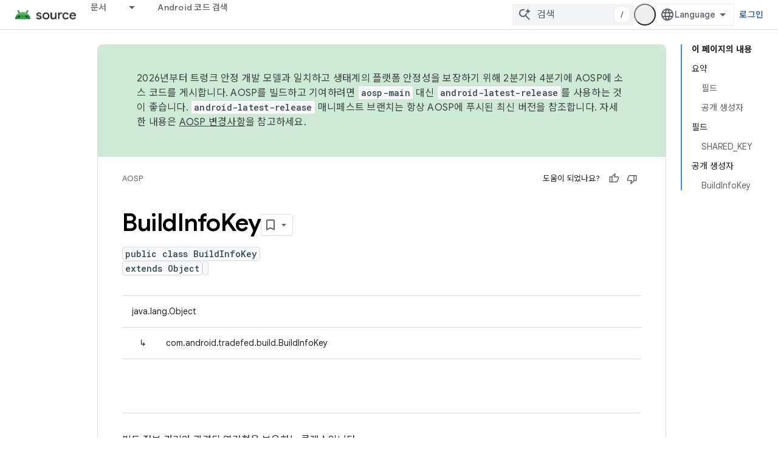

--- FILE ---
content_type: text/javascript
request_url: https://www.gstatic.com/devrel-devsite/prod/v3df8aae39978de8281d519c083a1ff09816fe422ab8f1bf9f8e360a62fb9949d/js/devsite_devsite_appearance_selector_module__ko.js
body_size: -866
content:
(function(_ds){var window=this;var Ioa=_ds.KA([':host{display:block;position:relative;z-index:10}:is(button,input,ul,li){all:unset}.toggle,label{cursor:pointer}.toggle{border-radius:18px;color:var(--devsite-appearance-selector-toggle-color,var(--devsite-secondary-text-color));display:grid;height:36px;place-content:center;visibility:visible;width:36px}.toggle:is(:hover,:focus){background:var(--devsite-appearance-selector-toggle-background-hover,var(--devsite-header-link-background-hover,var(--devsite-background-3)))}.menu{background:var(--devsite-appearance-selector-menu-background,var(--devsite-background-1));border:var(--devsite-list-border,var(--devsite-secondary-border));border-radius:var(--devsite-list-border-radius,2px);box-shadow:0 1px 2px 0 var(--devsite-elevation-key-shadow-color),0 2px 6px 2px var(--devsite-elevation-ambient-shadow-color);left:0;list-style:none;padding:8px 0;position:absolute;top:36px;-webkit-transform:var(--devsite-appearance-selector-menu-transform);transform:var(--devsite-appearance-selector-menu-transform)}[hidden]{display:none}label{-webkit-box-align:center;-moz-box-align:center;-ms-flex-align:center;-webkit-align-items:center;align-items:center;color:var(--devsite-appearance-selector-menu-color,var(--devsite-secondary-text-color));display:-webkit-box;display:-webkit-flex;display:-moz-box;display:-ms-flexbox;display:flex;font-size:14px;outline:0;padding-block:12px;padding-inline:16px;white-space:nowrap}input:focus+label,label:hover{background:var(--devsite-appearance-selector-menu-background-hover,var(--devsite-background-3))}input:checked+label,input:checked+label:before{background:var(--devsite-appearance-selector-menu-background-selected,var(--devsite-item-background-selected,var(--devsite-background-3)));font-weight:var(--devsite-item-font-weight-selected,500)}label:before{color:var(--devsite-appearance-selector-menu-color,var(--devsite-secondary-text-color));margin-inline:0 8px}:is([data-appearance],[for]):before{-webkit-font-feature-settings:"liga";-moz-font-feature-settings:"liga";font-feature-settings:"liga";-moz-osx-font-smoothing:grayscale;-webkit-font-smoothing:antialiased;text-rendering:optimizeLegibility;word-wrap:normal;font:normal normal normal 24px/24px Material Icons;text-transform:none}:is([data-appearance=dark],[for=dark]):before{content:"dark_mode"}:is([data-appearance=light],[for=light]):before{content:"light_mode"}:is([data-appearance=device],[for=device]):before{content:"brightness_medium"}']);var y_=[{label:"\ubc1d\uc740 \ud14c\ub9c8",value:"light"},{label:"\uc5b4\ub450\uc6b4 \ud14c\ub9c8",value:"dark"},{label:"\uae30\uae30 \uae30\ubcf8\uac12",value:"device"}],Joa=async function(a){const b=await _ds.v(),c=await b.getStorage().get("devsite-appearance","");if(!await b.hasMendelFlagAccess("MiscFeatureFlags","enable_appearance_cookies"))return c;const d=await b.getStorage().get("devsite-appearance-cookie","");d===""&&c!==""&&(a.Ba({category:"Site-Wide Custom Events",label:"Appearance selector",
action:"set cookie preference from local storage"}),await b.getStorage().set("devsite-appearance-cookie","",c),await b.getStorage().remove("devsite-appearance",""));return d||c},z_=function(a){_ds.br(a.o,a.preference);a.dispatchEvent(new CustomEvent("devsite-appearance-updated",{detail:{preference:a.preference},bubbles:!0}))},A_=async function(a,b){var c=b.label;b=b.value;if(a.label!==c||a.preference!==b)a.label=c,a.preference=b,z_(a),c=await _ds.v(),await c.hasMendelFlagAccess("MiscFeatureFlags",
"enable_appearance_cookies")?await c.getStorage().set("devsite-appearance-cookie","",a.preference):await c.getStorage().set("devsite-appearance","",a.preference),a.Ba({category:"Site-Wide Custom Events",label:"Appearance selector",action:`change to ${a.preference} preference`}),a.open=!1},Koa=function(a){const b=e=>{e.target!==a&&(a.open=!1,d())};a.eventHandler.listen(document.body,"click",b);const c=e=>{e.key==="Escape"&&(a.open=!1,a.toggle.focus(),d())};a.eventHandler.listen(document.body,"keydown",
c);const d=()=>{a.eventHandler.unlisten(document.body,"click",b);a.eventHandler.unlisten(document.body,"keydown",c)}},B_=class extends _ds.cC{static get styles(){return Ioa}constructor(){super();this.o=new _ds.cr;this.eventHandler=new _ds.u;this.ma=[];this.label="";this.open=!1;this.preference="light";this.ma=y_.map(a=>a.value)}connectedCallback(){super.connectedCallback();_ds.$q(this.o)}disconnectedCallback(){super.disconnectedCallback();_ds.D(this.eventHandler);_ds.D(this.o.eventHandler)}async m(){let a=
await Joa(this),b;((b=this.ma)==null?0:b.includes(a))||(a="light");this.preference=a;this.eventHandler.listen(document.body,"devsite-content-updated",()=>{_ds.br(this.o,this.preference)});let c;this.label=((c=y_.find(d=>d.value===this.preference))==null?void 0:c.label)||"\ubc1d\uc740 \ud14c\ub9c8";z_(this)}async ea(){if(this.open=!this.open){await this.j;const b=this.Ae.querySelector(".menu");if(b){b.style.setProperty("--devsite-appearance-selector-menu-transform","translate3d(0, 0, 0)");const {x:d,
width:e}=b.getBoundingClientRect();var a=document.documentElement.getAttribute("dir")==="rtl";const f=this.Ae.querySelector(".toggle");if(f){let g=0;a&&d<0?g=Math.abs(d)+e+((f==null?void 0:f.getBoundingClientRect().x)||0):!a&&window.innerWidth-(d+e)<0&&(a=(f==null?void 0:f.getBoundingClientRect().x)+(f==null?void 0:f.getBoundingClientRect().width),g=d+e-a);b.style.setProperty("--devsite-appearance-selector-menu-transform",`translate3d(-${g}px, 0, 0)`)}}let c;(c=this.Ae.querySelector("[checked]"))==
null||c.focus();Koa(this)}}render(){const a=`${"\ud14c\ub9c8"}: ${this.label}`;return(0,_ds.M)` <button
        type="button"
        aria-controls="menu"
        aria-haspopup="true"
        aria-label="${a}"
        class="toggle"
        data-appearance="${this.preference}"
        data-title="${a}"
        @click="${this.ea}"></button>
      <ul class="menu" role="dialog" id="menu" ?hidden=${!this.open}>
        ${y_.map(b=>{const c=b.value;return(0,_ds.M)` <li>
            <label
              for="${c}"
              @click="${()=>void A_(this,b)}">
              <input
                type="radio"
                name="appearance"
                id="${c}"
                value="${c}"
                @keydown="${d=>{d.key==="Enter"&&A_(this,b)}}"
                ?checked="${c===this.preference}" />
              ${b.label}
            </label>
          </li>`})}
      </ul>`}};_ds.w([_ds.H(),_ds.x("design:type",Object)],B_.prototype,"label",void 0);_ds.w([_ds.H(),_ds.x("design:type",Object)],B_.prototype,"open",void 0);_ds.w([_ds.H(),_ds.x("design:type",Object)],B_.prototype,"preference",void 0);_ds.w([_ds.gt("button"),_ds.x("design:type",HTMLButtonElement)],B_.prototype,"toggle",void 0);try{customElements.define("devsite-appearance-selector",B_)}catch(a){console.warn("Unrecognized DevSite custom element - DevsiteAppearanceSelector",a)};})(_ds_www);
